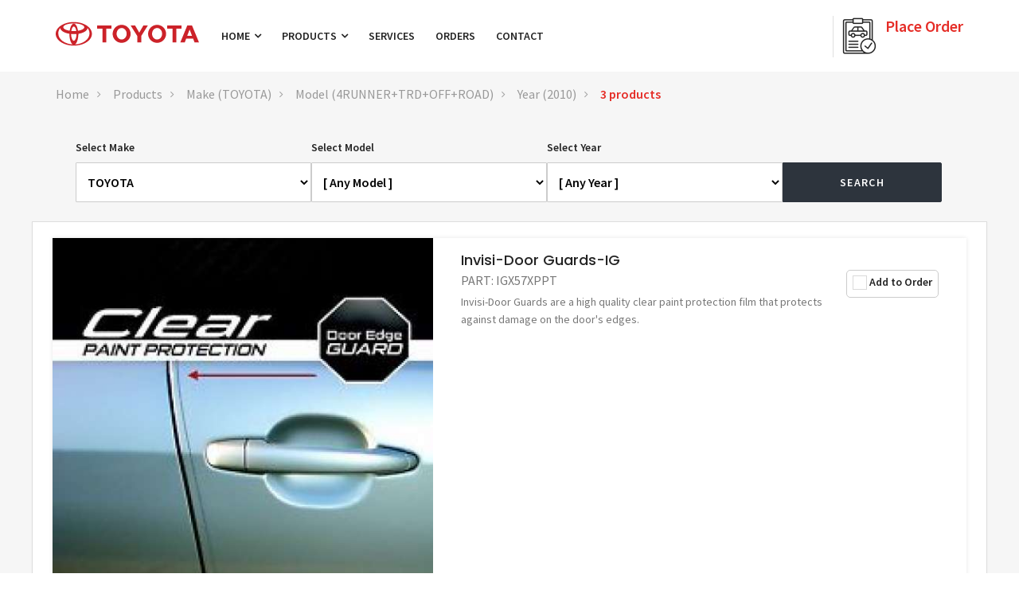

--- FILE ---
content_type: text/html; charset=UTF-8
request_url: https://pptrim.com/product/TOYOTA/4RUNNER+TRD+OFF+ROAD/2010
body_size: 31299
content:
<!DOCTYPE html>
<html lang="en">
   <head>
      <meta http-equiv="content-type" content="text/html;charset=UTF-8" />
      <!--[if IE]>
      <meta http-equiv="X-UA-Compatible" content="IE=edge">
      <![endif]-->
      <meta name="description" content="">
      <meta name="author" content="ScriptsBundle">
      <title>2010 TOYOTA 4RUNNER+TRD+OFF+ROAD Products - PPT</title>
      
      <link rel="icon" href="/images/favicon.ico" type="image/x-icon" />
      <!-- =-=-=-=-=-=-= Mobile Specific =-=-=-=-=-=-= -->
      <meta name="viewport" content="width=device-width, initial-scale=1, maximum-scale=1">
      <!-- =-=-=-=-=-=-= Bootstrap CSS Style =-=-=-=-=-=-= -->
      <link rel="stylesheet" href="/css/bootstrap.css">
      <!-- =-=-=-=-=-=-= Template CSS Style =-=-=-=-=-=-= -->
      <link rel="stylesheet" href="/css/style.css">
      <!-- =-=-=-=-=-=-= Font Awesome =-=-=-=-=-=-= -->
      <link rel="stylesheet" href="/css/font-awesome.css" type="text/css">
      <!-- =-=-=-=-=-=-= Flat Icon =-=-=-=-=-=-= -->
      <link href="/css/flaticon.css" rel="stylesheet">
      <!-- =-=-=-=-=-=-= Et Line Fonts =-=-=-=-=-=-= -->
      <link rel="stylesheet" href="/css/et-line-fonts.css" type="text/css">
      <!-- =-=-=-=-=-=-= Menu Drop Down =-=-=-=-=-=-= -->
      <link rel="stylesheet" href="/css/carspot-menu.css" type="text/css">
      <!-- =-=-=-=-=-=-= Animation =-=-=-=-=-=-= -->
      <link rel="stylesheet" href="/css/animate.min.css" type="text/css">
      


      
      <!-- =-=-=-=-=-=-= Check boxes =-=-=-=-=-=-= -->
      <link href="/skins/minimal/minimal.css" rel="stylesheet">
      <!-- =-=-=-=-=-=-= PrettyPhoto =-=-=-=-=-=-= -->
      <link rel="stylesheet" href="/css/lightbox.css" type="text/css" media="screen"/>
      <!-- =-=-=-=-=-=-= Responsive Media =-=-=-=-=-=-= -->
      <link href="/css/responsive-media.css" rel="stylesheet">
      <!-- =-=-=-=-=-=-= Template Color =-=-=-=-=-=-= -->
      <link rel="stylesheet" id="color" href="/css/colors/defualt.css">
      <link href="https://fonts.googleapis.com/css?family=Poppins:400,500,600%7CSource+Sans+Pro:400,400i,600" rel="stylesheet">
      <!-- JavaScripts -->
      <script src="/js/modernizr.js"></script>
      <!-- HTML5 Shim and Respond.js IE8 support of HTML5 elements and media queries -->
      <!-- WARNING: Respond.js doesn't work if you view the page via file:// -->
      <!--[if lt IE 9]>
      <script src="https://oss.maxcdn.com/html5shiv/3.7.2/html5shiv.min.js"></script>
      <script src="https://oss.maxcdn.com/respond/1.4.2/respond.min.js"></script>
      <![endif]-->
            <!-- =-=-=-=-=-=-= JQUERY =-=-=-=-=-=-= -->
      <script src="/js/jquery.min.js"></script>
      <!-- Bootstrap Core Css  -->
      <script src="/js/bootstrap.min.js"></script>
      <!-- Jquery Easing -->
      <script src="/js/easing.js"></script>
      <!-- Menu Hover  -->
      <script src="/js/carspot-menu.js"></script>
      <!-- Jquery Appear Plugin -->
      <script src="/js/jquery.appear.min.js"></script>
      	  
	  
         <!-- Google tag (gtag.js) -->
   <script async src="https://www.googletagmanager.com/gtag/js?id=G-TLV3QVJXSZ"></script>
   <script>
   window.dataLayer = window.dataLayer || [];
   function gtag(){dataLayer.push(arguments);}
   gtag('js', new Date());

   gtag('config', 'G-TLV3QVJXSZ');
   </script>
           
   </head>
   <body>
      <!-- =-=-=-=-=-=-= Main Header =-=-=-=-=-=-= -->
      <div class="colored-header">

         <!-- Navigation Menu -->
         <div class="clearfix"></div>
         <!-- menu start -->
         <nav id="menu-1" class="mega-menu">
            <!-- menu list items container -->
            <section class="menu-list-items">
               <div class="container">
                  <div class="row">
                     <div class="col-lg-12 col-md-12">
                        <!-- menu logo -->
                        
                           
                                                           <ul class="menu-logo">
                                    <li>
                                   	<a href="/"><img src="/images/logotoyota.svg" onerror="this.onerror=null; this.src='/images/logotoyota.png'" width="180" height="45"></a>
                                   	</li>
                                </ul>
                                                         
                        <!-- menu links -->
                        <ul class="menu-links">
                           <!-- active class -->
                           <li>
                           		<a href="javascript:void(0)" >Home  <i class="fa fa-angle-down fa-indicator"></i></a>
                                  <!-- drop down multilevel  -->
                                  <ul class="drop-down-multilevel">
                                     <li><a href="/home.about">About Us</a></li>
                                     <li><a href="/home.terms">Terms of Service</a></li>
                                     <li><a href="/home.privacy">Privacy</a></li>
                                  </ul>                              
                           </li>
                           <li>

                              <a href="javascript:void(0)">Products <i class="fa fa-angle-down fa-indicator"></i></a>
                              <!-- drop down multilevel  -->
                              <ul class="drop-down-multilevel">
                              	                                 <li><a href="/product/toyota/">TOYOTA</a></li>
                                                                  <li><a href="/product/ford/">FORD</a></li>
                                                                  <li><a href="/product/subaru/">SUBARU</a></li>
                                                                  <li><a href="/product/honda/">HONDA</a></li>
                                                                  <li><a href="/product/mazda/">MAZDA</a></li>
                                                               </ul>

                           </li>
                           <li ><a href="/service">Services</a></li>
                           <li><a href="http://orders.pptrim.com/" target="_blank">Orders</a></li>
                           <li ><a href="/contact">Contact</a></li>
                        </ul>
                        <ul class="menu-search-bar">
                           <li>
                              <a href="http://orders.pptrim.com" target="_blank">
                                 <div class="contact-in-header clearfix" style="float:right">
                                    <i class="flaticon-car-3" style="font-weight:100;"></i>
                                    <span><strong>Place Order</strong>
                                    </span>
                                 </div>
                              </a>
                           </li>
                        </ul>
                     </div>
                  </div>
                                 </div>
               
            </section>
         </nav>
         
         <!-- menu end -->
      </div>
      <!-- =-=-=-=-=-=-= Main Header End  =-=-=-=-=-=-= --> 
            <!-- =-=-=-=-=-=-= Breadcrumb =-=-=-=-=-=-= -->
      <div class="page-header-area-2 gray">
         <div class="container">
            <div class="row">
               <div class="col-lg-12 col-md-12 col-sm-12 col-xs-12">
                  <div class="small-breadcrumb">
                     <div class="breadcrumb-link">
                        <ul>
                                                       <li><a href="/">Home</a></li>
                            	                               <li><a href="/product/?clear_mmy=true">Products</a></li>
                            	                               <li><a href="/product/toyota?category_id=">Make (TOYOTA)</a></li>
                            	                               <li><a href="/product/toyota/4runner%2Btrd%2Boff%2Broad?category_id=">Model (4RUNNER+TRD+OFF+ROAD)</a></li>
                            	                               <li><a href="/product/toyota/4runner%2Btrd%2Boff%2Broad/2010?category_id=">Year (2010)</a></li>
                            	                               <li><a class="active" href="#">3 products</a></li>
                            	                        </ul>
                     </div>
                  </div>
               </div>
            </div>
         </div>
      </div>
      
          <script type="application/ld+json">
{
    "@context": "http://schema.org",
    "@type": "BreadcrumbList",
    "itemListElement": [
        {
            "@type": "ListItem",
            "position": 1,
            "item": {
                "@id": "http://pptrim.com/",
                "name": "Home"
            }
        },
        {
            "@type": "ListItem",
            "position": 2,
            "item": {
                "@id": "http://pptrim.com/product/?clear_mmy=true",
                "name": "Products"
            }
        },
        {
            "@type": "ListItem",
            "position": 3,
            "item": {
                "@id": "http://pptrim.com/product/toyota?category_id=",
                "name": "Make (TOYOTA)"
            }
        },
        {
            "@type": "ListItem",
            "position": 4,
            "item": {
                "@id": "http://pptrim.com/product/toyota/4runner%2Btrd%2Boff%2Broad?category_id=",
                "name": "Model (4RUNNER+TRD+OFF+ROAD)"
            }
        },
        {
            "@type": "ListItem",
            "position": 5,
            "item": {
                "@id": "http://pptrim.com/product/toyota/4runner%2Btrd%2Boff%2Broad/2010?category_id=",
                "name": "Year (2010)"
            }
        }
    ]
}
</script>
<!-- =-=-=-=-=-=-= Breadcrumb End =-=-=-=-=-=-= --> 

      <!-- =-=-=-=-=-=-= Main Content Area =-=-=-=-=-=-= -->
      <div class="main-content-area clearfix">
         <!-- =-=-=-=-=-=-= Latest Ads =-=-=-=-=-=-= -->
         <section class="no-top gray">
               <section class="no-top gray">
            <!-- Main Container -->
            <div class="container">
               <!-- Row -->
               <div class="row">
		
<form name="search_mmy">
	<input type="hidden" name="act" value="product">
	<input type="hidden" name="category_id" value="">
 <!-- =-=-=-=-=-=-= Search Bar =-=-=-=-=-=-= -->
      <section class="noprint">
         <div class="container">
            <div class="row">
               <div class="col-md-12 col-xs-12 col-sm-12">
                  <div class="search-section">
                     <div id="form-panel">
                        <ul class="list-unstyled search-options clearfix">
                        	<li>
                        		<div id="make_control">  
                                  <label>Select Make</label>
                                  <select id="make" name="make" class="form-control make" onChange="javascript:update_models();">
                                     <option value="">[ Any Make ]</option>
                                   		                                		<option value="toyota" selected>TOYOTA</option>
                                		                                		<option value="ford" >FORD</option>
                                		                                		<option value="subaru" >SUBARU</option>
                                		                                		<option value="honda" >HONDA</option>
                                		                                		<option value="mazda" >MAZDA</option>
                                		                                   </select>
                                </div>
                             </li>
                             <li>
                                 <div id="model_control" >  
                                      <label>Select Model</label>
                                      <select id="model" class="form-control" name="model" onChange="javascript:update_years();">
                                         <option value="">[ Any Model ]</option>
                                         	                                             	<option value="4runner" >4RUNNER</option>
                                    			                                             	<option value="4runner limited" >4RUNNER LIMITED</option>
                                    			                                             	<option value="4runner sr5" >4RUNNER SR5</option>
                                    			                                             	<option value="4runner trd off road" >4RUNNER TRD OFF ROAD</option>
                                    			                                             	<option value="4runner trd pro" >4RUNNER TRD PRO</option>
                                    			                                             	<option value="86" >86</option>
                                    			                                             	<option value="avalon" >AVALON</option>
                                    			                                             	<option value="camry" >CAMRY</option>
                                    			                                             	<option value="ch-r" >CH-R</option>
                                    			                                             	<option value="corolla" >COROLLA</option>
                                    			                                             	<option value="corolla cross" >COROLLA CROSS</option>
                                    			                                             	<option value="corolla hatchback" >COROLLA HATCHBACK</option>
                                    			                                             	<option value="corolla im" >COROLLA IM</option>
                                    			                                             	<option value="grand highlander" >GRAND HIGHLANDER</option>
                                    			                                             	<option value="highlander" >HIGHLANDER</option>
                                    			                                             	<option value="landcruiser" >LANDCRUISER</option>
                                    			                                             	<option value="prius" >PRIUS</option>
                                    			                                             	<option value="prius c" >PRIUS C</option>
                                    			                                             	<option value="prius prime" >PRIUS PRIME</option>
                                    			                                             	<option value="prius v" >PRIUS V</option>
                                    			                                             	<option value="rav4" >RAV4</option>
                                    			                                             	<option value="sienna" >SIENNA</option>
                                    			                                             	<option value="tacoma access cab" >TACOMA ACCESS CAB</option>
                                    			                                             	<option value="tacoma double cab" >TACOMA DOUBLE CAB</option>
                                    			                                             	<option value="tacoma regular cab" >TACOMA REGULAR CAB</option>
                                    			                                             	<option value="tacoma sr5" >TACOMA SR5</option>
                                    			                                             	<option value="tundra crew max" >TUNDRA CREW MAX</option>
                                    			                                             	<option value="tundra double cab" >TUNDRA DOUBLE CAB</option>
                                    			                                             	<option value="venza" >VENZA</option>
                                    			                                             	<option value="yaris" >YARIS</option>
                                    			                                             	<option value="yaris ia" >YARIS IA</option>
                                    			                                      </select>
                                 </div>
                             </li>
                             <li>
                             	<div id="year_control" > 
                                  <label>Select Year</label>
                                  <select id="year" class=" form-control search-year" name="year">
                                     <option value="">[ Any Year ]</option>
                                     	                                  </select>
                                </div>
                             </li>
                             <li>
                             	<label>&nbsp;</label>
                              	<button type="button" class="btn btn-danger btn-lg btn-block" style="height:50px" onClick="javascript:submit_mmy();">Search</button>
                           	  </li>
                        </ul>
                     </div>
                  </div>
               </div>
            </div>
         </div>
      </section>
         <!-- =-=-=-=-=-=-= Search Bar End =-=-=-=-=-=-= -->  
         </form>
 <script>
function submit_mmy()
{
	var make = $('#make').val();
	var model = $('#model').val();
	var year = $('#year').val();
	var url = '/product/';
	if (make.length) {
		url += make + '/';
		if (model.length) {
			url += model + '/';
			if (year.length) {
				url += year + '/';
			}
		}
	}
	url += "?category_id=";
	window.location.replace(url);
}
function update_models()
{
	var make = $('#make').val();
	var $el = $("#model");
	$el.empty(); // remove old options
	$el.append($("<option></option>").attr("value", "").text("[ Any Model ]"));
	
	$.ajax({
        type: 'POST',
        url: '/',
        data: 'act=product.models&layout=none&make='+encodeURI(make),
        dataType: 'json',
        cache: false,
        success: function(result) {
            models = result['models'];
            var options = {};
        	models.forEach(function (model) {
        	    options[model]=model;
        	});
        	

        	$.each(options, function(key,value) {
        	  $el.append($("<option></option>").attr("value", value).text(key));
        	});
        },
    });
    update_years();
}
function update_years()
{
	var make = $('#make').val();
	var model = $('#model').val();
	var $el = $("#year");
	$el.empty(); // remove old options
	$el.append($("<option></option>").attr("value", "").text("[ Any Year ]"));
		
	$.ajax({
        type: 'POST',
        url: '/',
        data: 'act=product.years&layout=none&make='+encodeURI(make)+'&model='+encodeURI(model),
        dataType: 'json',
        cache: false,
        success: function(result) {
            years = result['years'];
            console.log(years);
            var options = {};
        	years.forEach(function (year) {
        	    options[year]=year;
        	});
        	

        	$.each(options, function(key,value) {
        	  $el.append($("<option></option>").attr("value", value).text(key));
        	});
        },
    });
	update_mmy_controls();
}

function update_mmy_controls()
{
	var make = $('#make').val();
	var model = $('#model').val();
	var year = $('#year').val();
	if (make.length)
	{
		$('#model_control').css("visibility", "visible");
	} else {
		$('#model_control').css("visibility", "hidden");
	}
	if (model.length)
	{
		$('#year_control').css("visibility", "visible");
	} else {
		$('#year_control').css("visibility", "hidden");
	}	
}

</script><script>
function select_category(){
	document.search_category.submit();
}
</script>
  <!-- Middle Content Area -->
  <div class="middle-content-area">
	 <!-- Row -->
	 <div class="row">
		<div class="list-style-2">
		   <div class="panel panel-default">
			  <div class="panel-body">
	         <div style="clear:both;"></div>
             <form 
             	name="order" 
             	method="get" 
             	action="http://orders.pptrim.com/" 
             	target="_blank" 
                   	onsubmit="javascript:ga('send', {hitType: 'event',eventCategory: 'order',eventAction: 'Place Order Click',eventLabel: '2010 toyota 4runner+trd+off+road'});"
    	         	
             	>
             	<input type="hidden" name="act" value="PTorder_req.edit" />
             	<input type="hidden" name="formAction" value="web_order" />
             	<input type="hidden" name="make" value="TOYOTA" />
             	<input type="hidden" name="model" value="4RUNNER+TRD+OFF+ROAD" />
             	<input type="hidden" name="year" value="2010" />
         	
				 <script type="application/ld+json">
{
    "@context": "http://schema.org",
    "@type": "Product",
    "image": "http://pptrim.com/image.php?image=hctgwpsdtk.jpg&filter=400w",
    "name": "Invisi-Door Guards-IG",
    "description": "Invisi-Door Guards are a high quality clear paint protection film that protects against damage on the door's edges.",
    "identifier": "IGX57XPPT"
}
</script>
<div class="ads-list-archive">
  <!-- Image Block -->
  <div class="col-lg-5 col-md-5 col-sm-5 no-padding" style="postition:relative;">
	 <!-- Img Block -->
	 <div class="ad-archive-img">
	 				<img class="print-small-img" src="/image.php?image=hctgwpsdtk.jpg&filter=400w" alt=""> 
				</div>
	 <!-- Img Block -->
  </div>
  <!-- Ads Listing -->
  <div class="clearfix visible-xs-block"></div>
  <!-- Content Block -->
  <div class="col-lg-7 col-md-7 col-sm-7 padding-bottom-20">
	 <!-- Ad Desc -->
	 <div class="ad-archive-desc" >
		<!-- Price -->
		<div class="ad-price"></div>
		<!-- Title -->
		<h3>Invisi-Door Guards-IG</h3>
				<!-- order form -->
		<div style="text-align:right;font-weight:500;float:right;color:#000;border:1px solid #CCC;border-radius:5px;">
			<div class="onlyprint" >
    			<div style="padding:5px;display:block;">		
    				<div style="border:1px solid #000;width:20px;height:20px;background-color:#FFF;display:inline-block;"></div> ADD TO ORDER
    			</div>
    		</div><!-- onlyprint -->	
			<div class="noprint">
				<div class="skin-minimal" style="padding:0px 7px;display:block;" align="center">
					        			<input name="part_id[]" type="checkbox" id="minimal-checkbox-14" value="14">
                	<label for="minimal-checkbox-14">Add to Order</label>
                </div>
			</div><!-- noprint -->
		</div>
				<!-- Category -->
		<div class="category-title"> <span><span class="hide550">PART: </span>IGX57XPPT</span> </div>
		<!-- Short Description -->
		<div class="clearfix visible-xs-block"></div>
		
		<p class="hidden-sm">Invisi-Door Guards are a high quality clear paint protection film that protects against damage on the door's edges.</p>
		    	
	 </div><!-- Ad Desc End -->
 		
  </div><!-- Content Block End -->
  </div><script type="application/ld+json">
{
    "@context": "http://schema.org",
    "@type": "Product",
    "image": "http://pptrim.com/image.php?image=cuejopzylf.jpg&filter=400w",
    "name": "Door Cup Guards-DCG",
    "description": "Door Cup Guards are a high quality paint protection film that protects the door cup behind the door handle from damage caused by rings, finger nails, etc. DOES NOT WORK ON PEBBLE GRAIN SURFACES",
    "identifier": "DCGX57XPPT"
}
</script>
<div class="ads-list-archive">
  <!-- Image Block -->
  <div class="col-lg-5 col-md-5 col-sm-5 no-padding" style="postition:relative;">
	 <!-- Img Block -->
	 <div class="ad-archive-img">
	 				<a data-title="Door Cup Guards-DCG" href="/image.php?image=cuejopzylf.jpg&filter=500w" data-lightbox="part_15">
					<img class="print-small-img" src="/image.php?image=cuejopzylf.jpg&filter=400w" alt=""> 
					</a>
				</div>
	 <!-- Img Block -->
  </div>
  <!-- Ads Listing -->
  <div class="clearfix visible-xs-block"></div>
  <!-- Content Block -->
  <div class="col-lg-7 col-md-7 col-sm-7 padding-bottom-20">
	 <!-- Ad Desc -->
	 <div class="ad-archive-desc" >
		<!-- Price -->
		<div class="ad-price"></div>
		<!-- Title -->
		<h3>Door Cup Guards-DCG</h3>
				<!-- order form -->
		<div style="text-align:right;font-weight:500;float:right;color:#000;border:1px solid #CCC;border-radius:5px;">
			<div class="onlyprint" >
    			<div style="padding:5px;display:block;">		
    				<div style="border:1px solid #000;width:20px;height:20px;background-color:#FFF;display:inline-block;"></div> ADD TO ORDER
    			</div>
    		</div><!-- onlyprint -->	
			<div class="noprint">
				<div class="skin-minimal" style="padding:0px 7px;display:block;" align="center">
					        			<input name="part_id[]" type="checkbox" id="minimal-checkbox-15" value="15">
                	<label for="minimal-checkbox-15">Add to Order</label>
                </div>
			</div><!-- noprint -->
		</div>
				<!-- Category -->
		<div class="category-title"> <span><span class="hide550">PART: </span>DCGX57XPPT</span> </div>
		<!-- Short Description -->
		<div class="clearfix visible-xs-block"></div>
		
		<p class="hidden-sm">Door Cup Guards are a high quality paint protection film that protects the door cup behind the door handle from damage caused by rings, finger nails, etc. DOES NOT WORK ON PEBBLE GRAIN SURFACES</p>
				<!-- Ad Features -->
		<ul class="add_info noprint">
					   <li><a data-title="Door Cup Guards-DCG" href="/image.php?image=subjebzsmi.jpg&filter=500w" data-lightbox="part_15">
    			<img src="/image.php?image=subjebzsmi.jpg&filter=th100">
    		</a></li>
		   		</ul>
		    	
	 </div><!-- Ad Desc End -->
 		
  </div><!-- Content Block End -->
  </div><script type="application/ld+json">
{
    "@context": "http://schema.org",
    "@type": "Product",
    "image": "http://pptrim.com/image.php?image=rmecmgrlic.jpg&filter=400w",
    "name": "Door Sill Guards-DSG",
    "description": "Black Door Sill Guards protect your car from scrapes and unnecessary paint wear along the entry sills that get damaged entering and exiting the vehicle. Includes 4 Guards on 4 door vehicles.",
    "identifier": "DSGX08XPPT"
}
</script>
<div class="ads-list-archive">
  <!-- Image Block -->
  <div class="col-lg-5 col-md-5 col-sm-5 no-padding" style="postition:relative;">
	 <!-- Img Block -->
	 <div class="ad-archive-img">
	 				<a data-title="Door Sill Guards-DSG" href="/image.php?image=rmecmgrlic.jpg&filter=500w" data-lightbox="part_210">
					<img class="print-small-img" src="/image.php?image=rmecmgrlic.jpg&filter=400w" alt=""> 
					</a>
				</div>
	 <!-- Img Block -->
  </div>
  <!-- Ads Listing -->
  <div class="clearfix visible-xs-block"></div>
  <!-- Content Block -->
  <div class="col-lg-7 col-md-7 col-sm-7 padding-bottom-20">
	 <!-- Ad Desc -->
	 <div class="ad-archive-desc" >
		<!-- Price -->
		<div class="ad-price"></div>
		<!-- Title -->
		<h3>Door Sill Guards-DSG</h3>
				<!-- order form -->
		<div style="text-align:right;font-weight:500;float:right;color:#000;border:1px solid #CCC;border-radius:5px;">
			<div class="onlyprint" >
    			<div style="padding:5px;display:block;">		
    				<div style="border:1px solid #000;width:20px;height:20px;background-color:#FFF;display:inline-block;"></div> ADD TO ORDER
    			</div>
    		</div><!-- onlyprint -->	
			<div class="noprint">
				<div class="skin-minimal" style="padding:0px 7px;display:block;" align="center">
					        			<input name="part_id[]" type="checkbox" id="minimal-checkbox-210" value="210">
                	<label for="minimal-checkbox-210">Add to Order</label>
                </div>
			</div><!-- noprint -->
		</div>
				<!-- Category -->
		<div class="category-title"> <span><span class="hide550">PART: </span>DSGX08XPPT</span> </div>
		<!-- Short Description -->
		<div class="clearfix visible-xs-block"></div>
		
		<p class="hidden-sm">Black Door Sill Guards protect your car from scrapes and unnecessary paint wear along the entry sills that get damaged entering and exiting the vehicle. Includes 4 Guards on 4 door vehicles.</p>
				<!-- Ad Features -->
		<ul class="add_info noprint">
					   <li><a data-title="Door Sill Guards-DSG" href="/image.php?image=usmnhmxsqz.jpg&filter=500w" data-lightbox="part_210">
    			<img src="/image.php?image=usmnhmxsqz.jpg&filter=th100">
    		</a></li>
		   		</ul>
		    	
	 </div><!-- Ad Desc End -->
 		
  </div><!-- Content Block End -->
  </div>				 <div class="noprint" style="text-align:right;"> 
				 <button class="btn btn-theme" type="submit">Place Order</button>
				 </div>
			  	 			  	 </form>

			  </div><!-- /panel-body  -->
		   </div><!-- Ads Archive End -->  
		<div class="clearfix"></div>
		    	</div><!-- /list-style-2 -->
    </div><!-- /Row -->
  </div><!-- /Middle Content Area -->
    		</div><!-- Row End -->
            </div><!-- Main Container End -->
         </section>         </section>
         <!-- =-=-=-=-=-=-= Ads Archives End =-=-=-=-=-=-= -->
         <!-- =-=-=-=-=-=-= FOOTER =-=-=-=-=-=-= -->
         <footer class="footer-bg">
        
            <!-- Footer Content -->
            <div class="footer-top noprint">

                   <ul class="footer_nav">
                      <li><a href="/home.about">About Us</a></li>
                      <li><a href="/product">Products</a></li>
                      <li><a href="/service">Services</a></li>
                      <li><a href="http://orders.pptrim.com/" target="_blank">Orders</a></li>
                      <li><a href="/contact">Contact</a></li>
                      <li><a href="/home.terms">Terms of Service</a></li>
                      <li><a href="/home.privacy">Privacy</a></li>
                   </ul>
                
            </div>
            <div class="footer-bottom" style="text-align:center">
            	<div class="container">
                	<div class="copyright" >
                    	<p>&copy; 2018-2026 Pacific Porta Trim, Inc. All rights reserved.</p>
                    </div>
                                            <div class="footer-ppt"><img src="/images/logo.svg" width="180" height="45"></div>
                		            	</div>
            </div>
         </footer>
         <!-- =-=-=-=-=-=-= FOOTER END =-=-=-=-=-=-= -->
      </div>
      <!-- Main Content Area End --> 
      <!-- Back To Top -->
      <a href="#0" class="cd-top">Top</a>

      
      
      
      
      <!-- CheckBoxes  -->
      <script src="/js/icheck.min.js"></script>
      <!-- Jquery Migration  -->
      <script src="/js/jquery-migrate.min.js"></script>

      <!-- PrettyPhoto -->
      <script src="/js/lightbox.js"></script>

      <!-- Template Core JS -->
      <script src="/js/custom.js"></script>
      
   </body>
</html>



--- FILE ---
content_type: image/svg+xml
request_url: https://pptrim.com/images/logo.svg
body_size: 10829
content:
<?xml version="1.0" encoding="utf-8"?>
<!-- Generator: Adobe Illustrator 19.0.0, SVG Export Plug-In . SVG Version: 6.00 Build 0)  -->
<svg version="1.1" id="Layer_1" xmlns="http://www.w3.org/2000/svg" xmlns:xlink="http://www.w3.org/1999/xlink" x="0px" y="0px"
	 viewBox="-215 374 180 45" style="enable-background:new -215 374 180 45;" xml:space="preserve">
<style type="text/css">
	.st0{fill:#E52D27;}
	.st1{fill:#FFFFFF;}
</style>
<g>
	<g>
		<path class="st0" d="M-35.4,415.7c-0.5,0.7-1,1.4-1.9,1.6c-1,0.3-1.6-0.4-1.3-1.3c0.3-1.4,1.1-2.8,1.1-4.2c-2,1-2.6,3.6-3.3,5.6
			c-0.6,0-1.3,0-1.9,0c0.3-0.9,0.5-1.8,0.7-2.7c0.3-0.9,0.8-1.9,0.8-2.9c-0.5,0-1.1,1.1-1.5,1.5c-0.5,0.7-0.9,1.3-1.2,2.1
			c-0.2,0.5-0.2,1.6-0.5,1.9c-0.4,0.4-1.5,0.1-2,0.1c0.6-1.8,1.2-3.6,1.6-5.5c0.2-0.7,0.1-0.8-0.7-0.9c0.7-0.7,2.3-0.7,3.2-0.7
			c-0.3,1-0.6,2-0.8,2.9c0,0,0,0,0.1,0c0.8-1,1.6-2.8,3.1-3c1.9-0.2,0.7,2,0.7,3c0.7-0.9,1.2-2.2,2.3-2.7c1.1-0.5,1.8,0.1,1.8,1.2
			c0,0,0,0-0.1,0c-0.3,0.9-0.5,1.8-0.8,2.7c-0.1,0.3-0.2,0.7-0.3,1c-0.1,0.4-0.1,0.5-0.1,0.9c0.5,0,0.7-1.3,1.2-0.8
			C-35.4,415.5-35.4,415.6-35.4,415.7C-35.7,416.1-35.4,415.6-35.4,415.7z"/>
		<path class="st0" d="M-214.8,389.8c4.9,0,9.9,0,14.8,0c0,0.6,0,1.2,0,1.8c-5,0-9.9,0-14.9,0C-214.8,391-214.8,390.4-214.8,389.8
			C-214.7,389.8-214.8,390.4-214.8,389.8z"/>
		<path class="st0" d="M-49.9,417.6c-1-0.5-0.8-1.4-0.5-2.3c0.3-1.2,0.6-2.4,1-3.6c0.1-0.6-0.3-0.6-0.8-0.6c0.7-0.7,2.4-0.7,3.3-0.7
			c-0.4,1.1-0.6,2.2-0.9,3.2c-0.2,0.5-1,2.5-0.6,3c0.2-0.2,0.5-0.4,0.8-0.7c0.3-0.3,0.2-0.5,0.6-0.2c-0.4,0.6-0.8,1.3-1.5,1.7
			C-49,417.7-49.3,417.6-49.9,417.6C-50.7,417.2-49.7,417.6-49.9,417.6z"/>
		<path class="st0" d="M-72.9,412c0,0.6,0,1.2,0,1.8c-7.6,0-15.2,0-22.8,0c5.7-7.5,11.4-15,17.1-22.5c-1.2,0-2.4,0-3.6,0
			c0-0.6,0-1.2,0-1.8c2.4,0,4.8,0,7.2,0c-5.7,7.5-11.4,15-17.1,22.5C-85.6,412-79.3,412-72.9,412C-72.9,412.6-79.3,412-72.9,412z"/>
		<path class="st0" d="M-82.9,408.3c4.1,0,8,0,12,0c0,0.6,0,1.2,0,1.8c-5.1,0-10.3,0-15.5,0c5.3-7.6,10.5-15.1,15.8-22.7
			c-3.2,0-6.4,0-9.6,0c0-0.6,0-1.2,0-1.8c4.3,0,8.6,0,13,0C-72.3,393.2-77.6,400.7-82.9,408.3C-82.9,412-82.9,405.4-82.9,408.3z"/>
		<path class="st0" d="M-62.3,383.2c-5,0-9.8,0-14.7,0c0-0.6,0-1.2,0-1.8c6,0,12,0,18.1,0c-5.3,7.8-10.5,15.7-15.8,23.5
			c2.1,0,4,0,6.1,0c0,0.6,0,1.2,0,1.8c-3.1,0-6.2,0-9.4,0C-72.8,398.8-67.6,391-62.3,383.2C-62.9,379.4-61.9,386.1-62.3,383.2z"/>
		<path class="st0" d="M-124.8,391.2c-0.2-0.6,1-0.4,1.3-0.6c0.7-0.3,0.9-1,1.1-1.6c0.5-1.7,1-3.4,1.5-5.2c0.4-1.7,0.9-3.3,1.4-5
			c0.3-1,0.5-2.3-0.9-2.4c-0.1,0-0.3,0-0.5,0c0-0.2,0.2-0.2,0.2-0.4c2.5,0,5-0.1,7.5,0.1c1.7,0.2,3.5,1.1,3.6,3.1
			c0.1,1.9-1,3.5-2.7,4.4c-1.8,1-3.5,0.7-5.4,0.7c-0.5,1.5-1,3.1-1.3,4.6c-0.1,0.4-0.2,1.2,0.1,1.5c0.4,0.4,1.2,0.4,1.6,0.4
			c0,0.7-3.1,0.4-3.7,0.4c-0.7,0-1.4,0-2.1,0C-123.6,391.3-124.3,391.5-124.8,391.2z M-117.5,383.4c1,0.5,2.4,0,3.1-0.7
			c1-1,1.4-2.6,1.3-3.9c-0.1-1.3-1-1.9-2.3-1.8c-0.6,0-1,2.5-1.2,3C-116.9,381.1-117.1,382.3-117.5,383.4
			C-117.1,383.6-117.2,382.5-117.5,383.4z"/>
		<path class="st0" d="M-189.4,384.3c-0.5,1.6-0.9,3.1-1.3,4.7c-0.4,1.4,0.3,1.7,1.6,1.7c0,1-2.6,0.5-3.3,0.5c-1.3,0-2.6,0-3.9,0
			c-0.1-0.6,0.9-0.4,1.3-0.5c0.5-0.2,0.7-0.6,0.9-1.1c0.6-1.5,1-3.1,1.4-4.7c0.5-1.8,1-3.6,1.5-5.4c0.4-1.4,0.9-2.9-1.2-2.9
			c0-1,3.2-0.5,3.9-0.5c1.6,0,3.3-0.2,4.8,0.4c1.9,0.7,2.6,2.4,2.1,4.2c-0.4,1.5-1.4,2.6-2.8,3.2c-0.8,0.3-1.6,0.5-2.4,0.6
			c-0.4,0-0.9,0-1.4,0C-188.6,384.5-189,384.3-189.4,384.3C-189.6,384.9-189.3,384.3-189.4,384.3z M-189.1,383.4
			c1,0.1,1.9,0.2,2.6-0.4c1.3-1.1,1.7-2.6,1.6-4.2c-0.1-1.3-1.2-1.9-2.2-1.8c-0.6,0-1,2.3-1.1,2.8
			C-188.6,381-188.9,382.2-189.1,383.4C-188.1,383.5-189,382.9-189.1,383.4z"/>
		<path class="st0" d="M-68.3,417.3c0-0.6,0.5-0.4,0.9-0.5c0.5-0.1,0.9-0.4,1.2-0.8c0.7-1.2,1-2.8,1.3-4.1c0.8-2.9,1.9-5.8,2.6-8.7
			c-1.2,0.1-2.4,0.4-3.4,1.2c-0.4,0.3-0.8,0.7-1.1,1.2c-0.3,0.4-0.4,0.9-0.9,0.7c0.2-0.7,0.4-1.4,0.6-2.1c0.1-0.4,0.2-1.4,0.5-1.7
			c0.4-0.4,1.3-0.2,1.9-0.2c0.7,0,1.4,0,2.2,0c2.7,0,5.4,0,8.2,0c-0.2,0.9-0.5,1.7-0.8,2.6c-0.2,0.5-0.1,1.4-0.8,1.4
			c0.1-2.2-0.8-2.9-2.9-3.1c-1,2.6-1.7,5.4-2.5,8.1c-0.4,1.2-0.7,2.4-1.1,3.7c-0.4,1.3,0.2,1.8,1.5,1.8c0,0.7-2.7,0.4-3.3,0.4
			C-65.6,417.2-66.9,417.2-68.3,417.3C-68.2,417.3-68.3,417.3-68.3,417.3z"/>
		<path class="st0" d="M-164.6,394.1c1.3,0,1.6-3,1.9-3.8c0.5-1.6,1-3.4,1.3-5.1c-0.3,0-0.7,0-1,0c0.1-0.3,0.1-0.7,0.4-0.9
			c0.4-0.3,0.7-0.2,1-0.7c0.6-0.9,1-1.8,1.9-2.4c0.7-0.5,1.9-1,2.8-0.5c0.7,0.3,0.8,1.5,0,1.7c-1.2,0.4-0.8-0.9-0.8-1.4
			c-1.4,0-1.8,2.4-2.3,3.3c0.4,0,0.7,0,1.1,0c-0.1,0.3-0.2,0.6-0.3,0.9c-0.4,0-0.8-0.1-1,0.2c-0.3,0.4-0.4,1.4-0.5,1.8
			c-0.3,1.2-0.6,2.4-1,3.6c-0.6,2-1.9,3.8-4.2,3.6c-1.8-0.5,0-2.2,0.6-1.3c0.3,0.3,0.2,0.6,0,0.9
			C-164.6,394-164.6,394.1-164.6,394.1z"/>
		<path class="st0" d="M-86.9,385c0.1-0.2,0.2-0.5,0.4-0.7c0.5-0.3,1.3-0.1,1.8-0.2c-0.4,1.5-0.8,3-1.2,4.4
			c-0.1,0.2-0.5,1.3-0.4,1.5c0.4,0.5,0.9-0.7,1.4-0.7c-0.5,1-1.1,1.8-2.2,2c-0.7,0.1-1.2-0.2-1.1-1c0.1-0.4,0.2-0.7,0.2-1.1
			c-0.5,0.8-1.3,1.8-2.3,2.1c-0.9,0.3-1.5-0.4-1.6-1.3c-0.3-1.6,0.7-3.6,1.8-4.7c0.5-0.5,1.2-1.1,2-1.2c0.3-0.1,0.7-0.1,1,0.2
			C-86.9,384.5-87.1,384.8-86.9,385C-86.8,384.8-87,384.9-86.9,385z M-87.3,385.7c0-0.3-0.2-0.9-0.5-1.1c-1.5,0-2.9,4.3-1.9,5.3
			c0.8,0,1.3-1.1,1.7-1.7C-87.6,387.4-87.3,386.6-87.3,385.7z"/>
		<path class="st0" d="M-175.1,389.5c-0.4,1-1.5,2-2.7,1.8c-0.8-0.3-0.4-1.5-0.3-2.1c-0.4,0.6-0.9,1.3-1.5,1.8c-1,0.7-2,0.3-2.2-0.9
			c-0.5-2.1,1.5-5.8,3.8-6.1c0.6,0,1.1,0.4,1.1,1c0-1.1,1.3-0.7,2-0.9c-0.3,1-0.6,2-0.9,3c-0.3,0.9-0.7,2-0.7,3
			c0.6,0,0.7-0.8,1.2-0.8C-175.1,389.4-175.1,389.5-175.1,389.5z M-180,389.2c0.1,0.3,0.2,0.6,0.4,0.7c1.1,0.7,2.9-4.3,1.9-5.3
			c-0.9,0-1.2,1.1-1.5,1.8C-179.6,387.3-179.9,388.2-180,389.2C-179.9,389.5-179.8,387.8-180,389.2z"/>
		<path class="st0" d="M-138.9,383.2c0-0.6,0-1.2,0-1.8c4.9,0,9.8,0,14.8,0c0,0.6,0,1.2,0,1.8C-129.1,383.2-134,383.2-138.9,383.2
			C-138.9,382.6-134,383.2-138.9,383.2z"/>
		<path class="st0" d="M-194.3,381.4c0,0.6,0,1.2,0,1.8c-4.9,0-9.9,0-14.8,0c0-0.6,0-1.2,0-1.8
			C-204.2,381.4-199.3,381.4-194.3,381.4C-194.3,382-199.3,381.4-194.3,381.4z"/>
		<path class="st0" d="M-144.5,391.6c0-0.6,0-1.1,0-1.7c4.9,0,9.8,0,14.8,0c0,0.6,0,1.1,0,1.7C-134.7,391.6-139.6,391.6-144.5,391.6
			C-144.5,391-139.6,391.6-144.5,391.6z"/>
		<path class="st0" d="M-197.3,385.8c0,0.6,0,1.1,0,1.7c-4.9,0-9.8,0-14.8,0c0-0.6,0-1.1,0-1.7
			C-207.2,385.8-202.3,385.8-197.3,385.8C-197.3,386.4-202.3,385.8-197.3,385.8z"/>
		<path class="st0" d="M-127.1,387.5c-5,0-9.9,0-14.8,0c0-0.6,0-1.1,0-1.7c4.9,0,9.8,0,14.8,0C-127.1,386.4-127.1,386.9-127.1,387.5
			C-132.1,387.5-127.1,386.9-127.1,387.5z"/>
		<path class="st0" d="M-109.9,389.2c0.2-2.4,2.2-5.3,5-5c1.1,0.1,2,0.9,2,2.2c-0.2,2.7-2.4,5.4-5.3,5
			C-109.3,391.3-109.9,390.2-109.9,389.2C-109.7,387.2-109.9,389.3-109.9,389.2z M-104.8,385.6c0-0.9-0.5-1.2-1.1-0.9
			c-0.9,0.3-1.4,2-1.6,2.8c-0.2,0.8-0.9,2.7-0.2,3.4C-106.1,392.2-104.9,386.5-104.8,385.6C-104.8,384.7-105,387.3-104.8,385.6z"/>
		<path class="st0" d="M-92.6,389.6c-0.7,1.2-1.5,1.7-2.9,1.7c-1.1-0.3-0.4-1.9-0.2-2.6c0.3-1.1,0.7-2.3,1-3.4c-0.3,0-0.7,0-1,0
			c0-0.9,1.1-1,1.7-1.5c0.5-0.4,1.5-1.7,2.1-1.4c-0.2,0.7-0.4,1.3-0.6,2c0.3,0,0.6,0,0.9,0c0.1,0.5-0.1,0.9-0.7,0.9
			c-0.1,0-0.5-0.1-0.5,0c-0.2,0.1-0.3,1-0.3,1.2c-0.1,0.4-1.1,4-1,4C-93.5,390.9-93.3,389.3-92.6,389.6
			C-93.1,390.4-92.8,389.5-92.6,389.6z"/>
		<path class="st0" d="M-55,417.3c-0.6,0-1.2,0-1.8,0c0.3-0.9,0.5-1.9,0.7-2.9c0.1-0.5,0.2-1,0.4-1.4c0.1-0.3,0.1-1,0.3-1.2
			c0.1-0.7,0-0.9-0.8-1c0.4-0.4,0.8-0.4,1.4-0.5c0.5-0.1,0.9-0.3,1.4-0.3c-0.3,1.3-0.7,2.5-1,3.8l0,0c0.4-0.8,1.9-4.6,3.2-3.7
			c0.8,0.3,0.3,1.6,0,2c-0.6,1-1.1-0.8-1.7,0C-54.1,413.6-54.5,415.5-55,417.3C-55.6,417.3-54.8,416.6-55,417.3z"/>
		<path class="st0" d="M-168.8,389.4c0.2,0.1,0.1,0.2,0,0.4c-0.9,1-2,1.7-3.4,1.6c-1.1-0.1-1.9-0.8-1.9-2c-0.2-1.7,0.8-3.5,2.2-4.5
			c1-0.7,3.6-1.6,3.9,0.3c0.1,0.5-0.1,0.9-0.5,1.2c-0.3,0.3-0.9,0.2-1.2,0c-0.6-0.8,0.5-1,0.5-1.7c-0.1-0.3-0.4-0.3-0.6-0.2
			c-1.4,0.2-2.3,2.3-2.4,3.5c-0.2,1.3,0.4,3,2,2.2C-169.7,390-169.3,389.7-168.8,389.4C-168.6,389.5-169.3,389.7-168.8,389.4z"/>
		<path class="st0" d="M-147.5,389.6c-1,1.2-2.2,2-3.9,1.7c-0.8-0.1-1.4-0.7-1.6-1.5c-0.4-2.2,1.2-4.6,3.3-5.4
			c0.9-0.3,2.5-0.5,2.9,0.7c0.3,0.9-0.7,2.3-1.7,1.4c-0.5-0.8,0.5-1,0.5-1.7c-0.1-0.2-0.3-0.3-0.6-0.2c-1.7,0.2-2.6,2.9-2.5,4.3
			c0,0.7,0.4,1.4,1.2,1.5c0.8,0.1,1.8-0.6,2.4-0.9C-147.5,389.5-147.5,389.6-147.5,389.6z"/>
		<path class="st0" d="M-102.2,391.2c0.4-1.4,0.7-2.7,1-4.1c0.1-0.5,0.5-1.3,0.4-1.8c-0.1-0.4-0.3-0.5-0.7-0.6
			c0.2-0.3,2.1-0.7,2.8-0.6c-0.3,1.2-0.6,2.4-1,3.6h0.1c0.5-1,1.1-2.7,2.1-3.4c0.4-0.3,1-0.5,1.3,0.1c0.3,0.6,0,1.3-0.3,1.8
			c-0.6,1-1.1-0.8-1.6-0.1c-0.6,1.1-1.2,2.1-1.6,3.3c-0.1,0.4-0.2,1.4-0.6,1.7C-100.7,391.3-101.8,391.2-102.2,391.2
			C-102,390.5-101.6,391.2-102.2,391.2z"/>
		<path class="st0" d="M-167.1,384.8c0.6-0.6,2.3-0.7,3.2-0.7c-0.3,1-0.6,2.1-0.9,3.1c-0.2,0.5-1,2.5-0.6,3c0.2-0.2,0.5-0.3,0.7-0.6
			c0.2-0.3,0.3-0.5,0.7-0.5c-0.5,1-1.2,2.1-2.5,2.1c-2.2-0.3,0.2-4.4,0.2-5.6C-166.2,385.1-166.3,384.9-167.1,384.8
			C-167,384.7-166.3,384.9-167.1,384.8z"/>
		<path class="st0" d="M-156.8,384.8c0.4-0.4,0.7-0.4,1.2-0.5c0.6-0.1,1.2-0.2,1.9-0.3c-0.4,1.6-0.9,3.1-1.3,4.7
			c-0.1,0.3-0.6,1.4-0.1,1.5c0.5,0.1,0.8-1.1,1.3-1.1c-0.4,0.8-0.8,1.4-1.5,1.9c-0.7,0.4-1.6,0.2-1.8-0.4c-0.2-0.5,0.2-1.2,0.3-1.7
			c0.2-0.7,0.3-1.4,0.5-2.1c0.2-0.7,1-2.2-0.2-2.2C-156.6,384.9-156.7,384.8-156.8,384.8C-156.7,384.7-156.7,384.8-156.8,384.8z"/>
		<path class="st0" d="M-48.6,407.9c0-0.6,0.5-1.1,1-1.2c1.5,0,1.5,2.1,0.1,2.3C-48.1,409-48.6,408.6-48.6,407.9z"/>
		<path class="st0" d="M-154.2,380.6c1.5,0,1.4,2.3,0,2.3C-155.6,382.9-155.7,380.6-154.2,380.6z"/>
		<path class="st0" d="M-163.3,381.8c0,1-1.2,1.4-1.8,0.7c-0.6-0.7-0.2-2.1,0.8-1.9C-163.8,380.7-163.3,381.2-163.3,381.8z"/>
		<path class="st1" d="M-117.5,383.4c0.4-1.9,0.9-4,1.7-5.8c0.6-1.6,2.7,0.1,2.8,1.2c0.1,1.3-0.3,3-1.3,3.9
			C-115.2,383.5-116.4,383.6-117.5,383.4C-117.3,382.5-117,383.5-117.5,383.4z"/>
		<path class="st1" d="M-189.1,383.4c0.2-1.2,0.6-2.3,0.9-3.4c0.1-0.5,0.5-3,1.1-3c1.1-0.1,2.2,0.5,2.2,1.7c0.1,1.7-0.3,3.1-1.6,4.2
			C-187.3,383.6-188.2,383.5-189.1,383.4C-189,382.9-188.2,383.5-189.1,383.4z"/>
		<path class="st1" d="M-87.3,385.7c-0.1,0.9-0.3,1.7-0.7,2.5c-0.2,0.4-1,2-1.6,1.7c-0.9,0,0.3-3.4,0.4-3.7c0.2-0.5,0.6-1.5,1.3-1.6
			C-87.3,384.6-87.3,385.2-87.3,385.7C-87.4,386.8-87.3,385.6-87.3,385.7z"/>
		<path class="st1" d="M-180,389.2c0.2-1.1,0.5-2.2,1-3.3c0.2-0.5,1.1-2.1,1.6-0.9c0.3,0.8-0.1,2.2-0.4,2.9c-0.1,0.3-1.2,2.5-1.7,2
			C-179.8,389.8-179.9,389.4-180,389.2C-179.8,387.8-179.9,389.4-180,389.2z"/>
		<path class="st1" d="M-104.8,385.6c0,0.8-1.2,6.3-2.6,5.3c-1.1-0.4-0.2-2.6,0-3.3c0.3-1,0.7-2.4,1.6-3
			C-105.3,384.4-104.8,384.7-104.8,385.6C-104.9,387.3-104.8,384.7-104.8,385.6z"/>
	</g>
</g>
</svg>


--- FILE ---
content_type: image/svg+xml
request_url: https://pptrim.com/images/logotoyota.svg
body_size: 2271
content:
<?xml version="1.0" encoding="utf-8"?>
<!-- Generator: Adobe Illustrator 19.0.0, SVG Export Plug-In . SVG Version: 6.00 Build 0)  -->
<svg version="1.1" id="Layer_1" xmlns="http://www.w3.org/2000/svg" xmlns:xlink="http://www.w3.org/1999/xlink" x="0px" y="0px"
	 viewBox="964.2 193.4 179.8 29.6" style="enable-background:new 964.2 193.4 179.8 29.6;" xml:space="preserve">
<style type="text/css">
	.st0{fill:#CC2229;}
</style>
<g>
	<path class="st0" d="M985.5,221.5c-2.4-1.5-4.1-6.6-4.1-12.7c0-0.2,0-0.4,0-0.7l0,0c-6.6-1-11.4-3.9-11.5-7.3l0,0
		c-1.6,2-2.5,4.3-2.5,6.8C967.3,215,975.3,220.9,985.5,221.5L985.5,221.5z M964.2,208.2c0-8.2,10.2-14.8,22.7-14.8
		c12.5,0,22.7,6.6,22.7,14.8c0,8.2-10.2,14.8-22.7,14.8C974.4,223,964.2,216.4,964.2,208.2L964.2,208.2z M986.9,195.5
		c2.4,0,4.5,3.7,5.2,8.8l0,0c4.7-0.7,8-2.4,8-4.4c0-2.6-5.9-4.8-13.2-4.8c-7.3,0-13.2,2.1-13.2,4.8c0,2,3.3,3.7,8,4.4l0,0
		C982.5,199.2,984.5,195.5,986.9,195.5L986.9,195.5z M988.4,221.5c10.2-0.5,18.2-6.5,18.2-13.8c0-2.5-0.9-4.8-2.5-6.8l0,0
		c-0.1,3.4-4.9,6.2-11.5,7.3l0,0c0,0.2,0,0.4,0,0.7C992.5,214.8,990.7,220,988.4,221.5L988.4,221.5z M986.9,204.7
		c1.1,0,2.1,0,3.1-0.1l0,0c-0.5-3.3-1.7-5.6-3.1-5.6c-1.4,0-2.6,2.3-3.1,5.6l0,0C984.8,204.7,985.9,204.7,986.9,204.7L986.9,204.7z
		 M986.9,216.9c1.8,0,3.3-3.8,3.4-8.5l0,0c-2.3,0.2-4.5,0.2-6.8,0l0,0C983.6,213.1,985.1,216.9,986.9,216.9z M1080.1,208.2
		c0-6.2,5.1-11.3,11.3-11.3c6.2,0,11.3,5.1,11.3,11.3c0,6.2-5.1,11.3-11.3,11.3C1085.1,219.5,1080.1,214.4,1080.1,208.2
		L1080.1,208.2z M1091.4,215.3c3.5,0,6.3-3.2,6.3-7.2c0-4-2.8-7.2-6.3-7.2c-3.5,0-6.3,3.2-6.3,7.2
		C1085,212.1,1087.9,215.3,1091.4,215.3z M1115.5,201.6V219h-4.8v-17.4h0h-6.7v-3.9h18v3.9H1115.5z M1127.9,214.2L1127.9,214.2
		l-1.8,4.8h-5.6l8.8-21.3h5.9l8.8,21.3h-5.6l-1.8-4.8l0,0H1127.9z M1132.2,210.6h3l0,0l-3-7.8h0l-3,7.8l0,0H1132.2z M1027.7,201.6
		V219h-4.8v-17.4h0h-6.7v-3.9h18v3.9H1027.7L1027.7,201.6z M1035.6,208.2c0-6.2,5.1-11.3,11.3-11.3c6.2,0,11.3,5.1,11.3,11.3
		c0,6.2-5.1,11.3-11.3,11.3C1040.6,219.5,1035.6,214.4,1035.6,208.2z M1046.9,215.3c3.5,0,6.3-3.2,6.3-7.2c0-4-2.8-7.2-6.3-7.2
		c-3.5,0-6.3,3.2-6.3,7.2C1040.6,212.1,1043.4,215.3,1046.9,215.3z M1069.1,219h2.4v-8.1l8.3-13.2h-5.6l-5.2,9l-5.2-9h-5.6l8.3,13.2
		v8.1H1069.1L1069.1,219z"/>
</g>
</svg>
